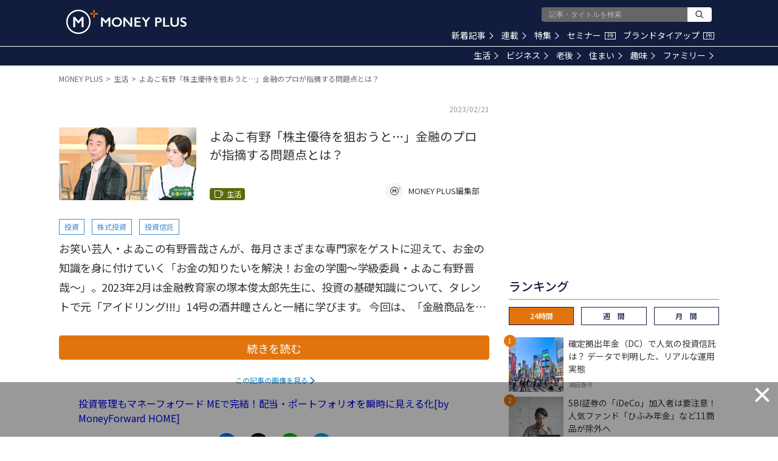

--- FILE ---
content_type: text/html; charset=utf-8
request_url: https://www.google.com/recaptcha/api2/aframe
body_size: 181
content:
<!DOCTYPE HTML><html><head><meta http-equiv="content-type" content="text/html; charset=UTF-8"></head><body><script nonce="rjkCojxlNLyhlDo8Sfo1pA">/** Anti-fraud and anti-abuse applications only. See google.com/recaptcha */ try{var clients={'sodar':'https://pagead2.googlesyndication.com/pagead/sodar?'};window.addEventListener("message",function(a){try{if(a.source===window.parent){var b=JSON.parse(a.data);var c=clients[b['id']];if(c){var d=document.createElement('img');d.src=c+b['params']+'&rc='+(localStorage.getItem("rc::a")?sessionStorage.getItem("rc::b"):"");window.document.body.appendChild(d);sessionStorage.setItem("rc::e",parseInt(sessionStorage.getItem("rc::e")||0)+1);localStorage.setItem("rc::h",'1769898167991');}}}catch(b){}});window.parent.postMessage("_grecaptcha_ready", "*");}catch(b){}</script></body></html>

--- FILE ---
content_type: application/javascript; charset=utf-8
request_url: https://fundingchoicesmessages.google.com/f/AGSKWxXvVvT7TMJxh9kF4kFBlqA6_1ELHNbqgeiPeFRZq0O7YefQSztJACfmperGtUXI80k9ze0YPhc3YPkap_h1Im10zlEI774MrVQwga90TmYdTDMVFS_-bzOAKLjDjg5vIyPRrFudza8LrJEqZfT34KnM-NpEVERWiMYm_pcagnn-7hESwY34nYl7ht2U/_/xads.php/topadfooter./mac-ad?/advertisements_-ads/videoblaster/
body_size: -1284
content:
window['21ba79df-ed44-4815-a56d-c8c9b74dd552'] = true;

--- FILE ---
content_type: application/javascript;charset=UTF-8
request_url: https://jp.popin.cc/popin_discovery/recommend?mode=new&url=https%3A%2F%2Fmedia.moneyforward.com%2Farticles%2F8422%2Fsummary&r_category=all&period=86400&recent=30&alg=ltr&media=media.moneyforward.com&agency=popinag&device=pc&extra=mac&topn=50&ad=10&uid=4b1914efb9b9f5154de1769898159448&info=eyJ1c2VyX3RkX29zIjoiTWFjIiwidXNlcl90ZF9vc192ZXJzaW9uIjoiMTAuMTUuNyIsInVzZXJfdGRfYnJvd3NlciI6IkNocm9tZSIsInVzZXJfdGRfYnJvd3Nlcl92ZXJzaW9uIjoiMTMxLjAuMCIsInVzZXJfdGRfc2NyZWVuIjoiMTI4MHg3MjAiLCJ1c2VyX3RkX3ZpZXdwb3J0IjoiMTI4MHg3MjAiLCJ1c2VyX3RkX3VzZXJfYWdlbnQiOiJNb3ppbGxhLzUuMCAoTWFjaW50b3NoOyBJbnRlbCBNYWMgT1MgWCAxMF8xNV83KSBBcHBsZVdlYktpdC81MzcuMzYgKEtIVE1MLCBsaWtlIEdlY2tvKSBDaHJvbWUvMTMxLjAuMC4wIFNhZmFyaS81MzcuMzY7IENsYXVkZUJvdC8xLjA7ICtjbGF1ZGVib3RAYW50aHJvcGljLmNvbSkiLCJ1c2VyX3RkX3JlZmVycmVyIjoiIiwidXNlcl90ZF9wYXRoIjoiL2FydGljbGVzLzg0MjIvc3VtbWFyeSIsInVzZXJfdGRfY2hhcnNldCI6InV0Zi04IiwidXNlcl90ZF9sYW5ndWFnZSI6ImVuLXVzQHBvc2l4IiwidXNlcl90ZF9jb2xvciI6IjI0LWJpdCIsInVzZXJfdGRfdGl0bGUiOiIlRTMlODIlODglRTMlODIlOTAlRTMlODElOTMlRTYlOUMlODklRTklODclOEUlRTMlODAlOEMlRTYlQTAlQUElRTQlQjglQkIlRTUlODQlQUElRTUlQkUlODUlRTMlODIlOTIlRTclOEIlOTklRTMlODElOEElRTMlODElODYlRTMlODElQTglRTIlODAlQTYlRTMlODAlOEQlRTklODclOTElRTglOUUlOEQlRTMlODElQUUlRTMlODMlOTclRTMlODMlQUQlRTMlODElOEMlRTYlOEMlODclRTYlOTElOTglRTMlODElOTklRTMlODIlOEIlRTUlOTUlOEYlRTklQTElOEMlRTclODIlQjklRTMlODElQTglRTMlODElQUYlRUYlQkMlOUYlMjAlRTIlODAlOTMlMjBNT05FWSUyMFBMVVMiLCJ1c2VyX3RkX3VybCI6Imh0dHBzOi8vbWVkaWEubW9uZXlmb3J3YXJkLmNvbS9hcnRpY2xlcy84NDIyL3N1bW1hcnk/YWY9YXJ0aWNsZXNfcmVsYXRlZF8xIiwidXNlcl90ZF9wbGF0Zm9ybSI6IkxpbnV4IHg4Nl82NCIsInVzZXJfdGRfaG9zdCI6Im1lZGlhLm1vbmV5Zm9yd2FyZC5jb20iLCJ1c2VyX3RkX2RldmljZSI6InBjIiwidXNlcl9kZXZpY2UiOiJwYyIsInVzZXJfdGltZSI6MTc2OTg5ODE1OTUxMSwiZnJ1aXRfYm94X3Bvc2l0aW9uIjoiIiwiZnJ1aXRfc3R5bGUiOiIifQ==&callback=popInRequestCallBack1
body_size: 69427
content:
popInRequestCallBack1({"author_name":null,"image":"","common_category":null,"image_url":null,"title":"","category":"","keyword":[],"url":"https://media.moneyforward.com/articles/8422/summary","pubdate":"","related":[],"hot":[{"url":"https://media.moneyforward.com/articles/10434","title":"【NISAで一生モノ】株主優待と配当金も！ひと粒で2度おいしい2026年1月の欲張り銘柄3選 – MONEY PLUS","image":"80f5fff21384d9bc0bb438313cd8a353.jpg","pubdate":"000000000000000000","category":"ビジネス","common_category":["digital","fashion"],"image_url":"https://res.cloudinary.com/hya19ty1g/image/upload/w_1200,q_auto:good/v1/moneyplus/LIFE/20251226mp_pc1.jpg","img_chine_url":"80f5fff21384d9bc0bb438313cd8a353_160.jpg","task":"moneyforward_media_https_task","safe_text":true,"tag":"go_cluster","author_name":"ペリカン","score":204300},{"url":"https://media.moneyforward.com/articles/10482","title":"老後の幸福度は何で決まる？幸せに暮らす人が実践していること – MONEY PLUS","image":"6460e3aef7259970a17d9fb42a24345b.jpg","pubdate":"000000000000000000","category":"老後","common_category":["health","education"],"image_url":"https://res.cloudinary.com/hya19ty1g/image/upload/w_1200,q_auto:good/v1/moneyplus/WRITER/01/pixta_106806923_M.jpg","img_chine_url":"6460e3aef7259970a17d9fb42a24345b_160.jpg","task":"moneyforward_media_https_task","safe_text":true,"tag":"go_cluster","author_name":"長尾義弘","score":98217},{"url":"https://media.moneyforward.com/articles/10480","title":"オルカン超えのリターンも。好成績を収める5つの「アクティブファンド」 – MONEY PLUS","image":"113699d487cbbe098473f0c1763c16ef.jpg","pubdate":"000000000000000000","category":"ビジネス","common_category":["trip","sports"],"image_url":"https://res.cloudinary.com/hya19ty1g/image/upload/w_1200,q_auto:good/v1/moneyplus/LIFE/20260109mp_tz1.jpg","img_chine_url":"113699d487cbbe098473f0c1763c16ef_160.jpg","task":"moneyforward_media_https_task","safe_text":true,"tag":"go_cluster","author_name":"たけぞう","score":81193},{"url":"https://media.moneyforward.com/articles/10501","title":"SBI証券の「iDeCo」加入者は要注意！ 人気ファンド「ひふみ年金」など11商品が除外へ – MONEY PLUS","image":"00cc081c728e5d3780ad78d3d3be0b50.jpg","pubdate":"000000000000000000","category":"ビジネス","common_category":["business","fashion"],"image_url":"https://res.cloudinary.com/hya19ty1g/image/upload/w_1200,q_auto:good/v1/moneyplus/LIFE/20260126mp_ny1.jpg","img_chine_url":"00cc081c728e5d3780ad78d3d3be0b50_160.jpg","task":"moneyforward_media_https_task","safe_text":true,"tag":"go_cluster","author_name":"山中 伸枝","score":79473},{"url":"https://media.moneyforward.com/articles/10491","title":"新NISAの「成長投資枠」にはどんな選択肢がある？ 個別株式やETF…「つみたて投資枠」にはないメリット – MONEY PLUS","image":"c8ba2af8611a03d79ed852416ed943b0.jpg","pubdate":"000000000000000000","category":"ビジネス","common_category":["digital","fashion"],"image_url":"https://res.cloudinary.com/hya19ty1g/image/upload/w_1200,q_auto:good/v1/moneyplus/LIFE/20260115mp_hi1.jpg","img_chine_url":"c8ba2af8611a03d79ed852416ed943b0_160.jpg","task":"moneyforward_media_https_task","safe_text":true,"tag":"go_cluster","author_name":"伊藤寛子","score":33476},{"url":"https://media.moneyforward.com/articles/9977","title":"「そろそろ買い場か」と考える投資家へ 株価急落のオリエンタルランド株は“夢の国”への逆張り投資となるか？ – MONEY PLUS","image":"ece1d831600d59a59c0ff50ffde65de2.jpg","pubdate":"000000000000000000","category":"ビジネス","common_category":["trip","sports"],"image_url":"https://res.cloudinary.com/hya19ty1g/image/upload/w_1200,q_auto:good/v1/moneyplus/LIFE/20250507mp_rf1.jpg","img_chine_url":"ece1d831600d59a59c0ff50ffde65de2_160.jpg","task":"moneyforward_media_https_task","safe_text":true,"tag":"go_cluster","author_name":"藤川 里絵","score":29583},{"url":"https://media.moneyforward.com/articles/10488","title":"2026年「106万円の壁」撤廃、手取り維持にはいくら必要？ 家計が変わる4つの制度 – MONEY PLUS","image":"9995f87941e9b1035854d977e79f7048.jpg","pubdate":"000000000000000000","category":"生活","common_category":["digital","fashion"],"image_url":"https://res.cloudinary.com/hya19ty1g/image/upload/w_1200,q_auto:good/v1/moneyplus/LIFE/20260115mp_yk1.jpg","img_chine_url":"9995f87941e9b1035854d977e79f7048_160.jpg","task":"moneyforward_media_https_task","safe_text":true,"tag":"go_cluster","author_name":"北村 由紀","score":28110},{"url":"https://media.moneyforward.com/articles/10486","title":"「とりあえず新築」が通用しなくなる？ 2026年改正で住宅ローン控除が「中古」も13年に延長へ – MONEY PLUS","image":"844ba70e961bbdf80412a800f4825ed1.jpg","pubdate":"000000000000000000","category":"住まい","common_category":["trip","sports"],"image_url":"https://res.cloudinary.com/hya19ty1g/image/upload/w_1200,q_auto:good/v1/moneyplus/LIFE/20260114mp_eu1.jpg","img_chine_url":"844ba70e961bbdf80412a800f4825ed1_160.jpg","task":"moneyforward_media_https_task","safe_text":true,"tag":"go_cluster","author_name":"内田英子","score":27642},{"url":"https://media.moneyforward.com/articles/10438","title":"「国策に売りなし」2026年の主役株20テーマから5つを厳選！ 有望相場の本命を探る（前編） – MONEY PLUS","image":"6922499438eb449b63e805947f63c34d.jpg","pubdate":"000000000000000000","category":"ビジネス","common_category":["digital","fashion"],"image_url":"https://res.cloudinary.com/hya19ty1g/image/upload/w_1200,q_auto:good/v1/moneyplus/LIFE/20251230mp_na1.jpg","img_chine_url":"6922499438eb449b63e805947f63c34d_160.jpg","task":"moneyforward_media_https_task","safe_text":true,"tag":"go_cluster","author_name":"新井奈央","score":24463},{"url":"https://media.moneyforward.com/articles/10483","title":"復活する「こどもNISA」はジュニアNISAと何が違う？ 児童手当の積立で18年後にいくらになるか試算 – MONEY PLUS","image":"e7d818ba06aa3bcff3030b3f6541304e.jpg","pubdate":"000000000000000000","category":"ビジネス","common_category":["trip","sports"],"image_url":"https://res.cloudinary.com/hya19ty1g/image/upload/w_1200,q_auto:good/v1/moneyplus/LIFE/20260110mp_ny1.jpg","img_chine_url":"e7d818ba06aa3bcff3030b3f6541304e_160.jpg","task":"moneyforward_media_https_task","safe_text":true,"tag":"go_cluster","author_name":"山中 伸枝","score":24100},{"url":"https://media.moneyforward.com/articles/10388","title":"ローン残高は3,300万円 貯めたお金で繰上げ返済か運用か、45歳既婚女性の悩み – MONEY PLUS","image":"48e71d8f6ca8e939d7eb26556caf0983.jpg","pubdate":"000000000000000000","category":"住まい","common_category":["health","career"],"image_url":"https://res.cloudinary.com/hya19ty1g/image/upload/w_1200,q_auto:good/v1/moneyplus/WRITER/01/pixta_123693451_M.jpg","img_chine_url":"48e71d8f6ca8e939d7eb26556caf0983_160.jpg","task":"moneyforward_media_https_task","safe_text":true,"tag":"go_cluster","author_name":"飯田道子","score":22162},{"url":"https://media.moneyforward.com/articles/10503","title":"確定拠出年金（DC）で人気の投資信託は？ データで判明した、リアルな運用実態 – MONEY PLUS","image":"bf4feb928dccee39af3f74e135b0fc67.jpg","pubdate":"000000000000000000","category":"ビジネス","common_category":["economy","business"],"image_url":"https://res.cloudinary.com/hya19ty1g/image/upload/w_1200,q_auto:good/v1/moneyplus/LIFE/20260126mp_ku1.jpg","img_chine_url":"bf4feb928dccee39af3f74e135b0fc67_160.jpg","task":"moneyforward_media_https_task","safe_text":true,"tag":"go_cluster","author_name":"浦田春河","score":20967},{"url":"https://media.moneyforward.com/articles/10502","title":"NISAで注意したほうがいい「投資信託」とは？ 意外と知らない運用会社の「破綻リスク」 – MONEY PLUS","image":"67db4c4a94bb2b2d64fc430104faf72b.jpg","pubdate":"000000000000000000","category":"ビジネス","common_category":["home","money"],"image_url":"https://res.cloudinary.com/hya19ty1g/image/upload/w_1200,q_auto:good/v1/moneyplus/LIFE/20260126mp_ms1.jpg","img_chine_url":"67db4c4a94bb2b2d64fc430104faf72b_160.jpg","task":"moneyforward_media_https_task","safe_text":false,"tag":"go_cluster","author_name":"鈴木雅光","score":17408},{"url":"https://media.moneyforward.com/articles/10431","title":"退職金・DB・DCの「手取り」を最大化する受け取り方とは？ 知っておきたい税金の仕組み – MONEY PLUS","image":"8a6611efe3dd7139e7e357ab6a1c8cc3.jpg","pubdate":"000000000000000000","category":"老後","common_category":["digital","fashion"],"image_url":"https://res.cloudinary.com/hya19ty1g/image/upload/w_1200,q_auto:good/v1/moneyplus/LIFE/20251226mp_ny1.jpg","img_chine_url":"8a6611efe3dd7139e7e357ab6a1c8cc3_160.jpg","task":"moneyforward_media_https_task","safe_text":true,"tag":"go_cluster","author_name":"山中 伸枝","score":16484},{"url":"https://media.moneyforward.com/articles/10477","title":"JAL Pay・松屋で最大20％、マクドナルドやしまむらも！ 1月の注目キャンペーンまとめ – MONEY PLUS","image":"1d4a9d1d1f3bf176a1c0e634eda610f8.jpg","pubdate":"000000000000000000","category":"生活","common_category":["trip","sports"],"image_url":"https://res.cloudinary.com/hya19ty1g/image/upload/w_1200,q_auto:good/v1/moneyplus/LIFE/20260107mp_hh1.jpg","img_chine_url":"1d4a9d1d1f3bf176a1c0e634eda610f8_160.jpg","task":"moneyforward_media_https_task","safe_text":true,"tag":"go_cluster","author_name":"ハイジ博士","score":15701},{"url":"https://media.moneyforward.com/articles/10472","title":"株価数倍の「スター銘柄」候補は？ 防衛・サイバー・半導体特需に潜む「2026年の主役」を探す（後編） – MONEY PLUS","image":"5212c0bb51277c4e28622dc861a6649a.jpg","pubdate":"000000000000000000","category":"ビジネス","common_category":["digital","fashion"],"image_url":"https://res.cloudinary.com/hya19ty1g/image/upload/w_1200,q_auto:good/v1/moneyplus/LIFE/20260105mp_na1.jpg","img_chine_url":"5212c0bb51277c4e28622dc861a6649a_160.jpg","task":"moneyforward_media_https_task","safe_text":true,"tag":"go_cluster","author_name":"新井奈央","score":14884},{"url":"https://media.moneyforward.com/articles/10485","title":"美容家電の「ヤーマン」と「Aiロボティクス」明暗分けた決算。株価低迷の元王者と最高益企業の決定的な差とは？ – MONEY PLUS","image":"a98f148f402c6f2b8710b22912a81a8d.jpg","pubdate":"000000000000000000","category":"ビジネス","common_category":["trip","sports"],"image_url":"https://res.cloudinary.com/hya19ty1g/image/upload/w_1200,q_auto:good/v1/moneyplus/LIFE/20260114mp_rf1.jpg","img_chine_url":"a98f148f402c6f2b8710b22912a81a8d_160.jpg","task":"moneyforward_media_https_task","safe_text":true,"tag":"go_cluster","author_name":"藤川 里絵","score":14535},{"url":"https://media.moneyforward.com/articles/10473","title":"人生100年時代「長生き」こそが武器になる。時間を「富」に変える、これからのマネープラン – MONEY PLUS","image":"5cc1d8b5dc76a2436ac4b921b229fe93.jpg","pubdate":"000000000000000000","category":"老後","common_category":["digital","fashion"],"image_url":"https://res.cloudinary.com/hya19ty1g/image/upload/w_1200,q_auto:good/v1/moneyplus/LIFE/20260105mp_mm1.jpg","img_chine_url":"5cc1d8b5dc76a2436ac4b921b229fe93_160.jpg","task":"moneyforward_media_https_task","safe_text":true,"tag":"go_cluster","author_name":"村井 美則","score":12292},{"url":"https://media.moneyforward.com/articles/10475","title":"2027年開始「こどもNISA」は全員やるべき？ 事前に知っておきたい注意点 – MONEY PLUS","image":"2c0289408a51b59b93c9d230afbb6648.jpg","pubdate":"000000000000000000","category":"生活","common_category":["digital","fashion"],"image_url":"https://res.cloudinary.com/hya19ty1g/image/upload/w_1200,q_auto:good/v1/moneyplus/LIFE/20260107mp_mn1.jpg","img_chine_url":"2c0289408a51b59b93c9d230afbb6648_160.jpg","task":"moneyforward_media_https_task","safe_text":true,"tag":"go_cluster","author_name":"西山美紀","score":12149},{"url":"https://media.moneyforward.com/articles/10435","title":"「178万円の壁」への引き上げ、住宅ローン控除の延長、出産費用の保険適用…2026年上半期の【お金のイベントカレンダー】 – MONEY PLUS","image":"839fa1517bd571d205d268c082171b2b.jpg","pubdate":"000000000000000000","category":"生活","common_category":["health","digital"],"image_url":"https://res.cloudinary.com/hya19ty1g/image/upload/w_1200,q_auto:good/v1/moneyplus/LIFE/20251229mp_ty1.jpg","img_chine_url":"839fa1517bd571d205d268c082171b2b_160.jpg","task":"moneyforward_media_https_task","safe_text":true,"tag":"go_cluster","author_name":"舟本美子","score":11533},{"url":"https://media.moneyforward.com/articles/10505","title":"「イオン」「ライフ」「ヤオコー」…食料品消費税ゼロ公約で注目、スーパー株の決算比較 – MONEY PLUS","image":"027fa782ebb4c8789ee743311c8db05f.jpg","pubdate":"000000000000000000","category":"ビジネス","common_category":["money","home"],"image_url":"https://res.cloudinary.com/hya19ty1g/image/upload/w_1200,q_auto:good/v1/moneyplus/LIFE/20260127mp_rf1.jpg","img_chine_url":"027fa782ebb4c8789ee743311c8db05f_160.jpg","task":"moneyforward_media_https_task","safe_text":true,"tag":"go_cluster","author_name":"藤川 里絵","score":10559},{"url":"https://media.moneyforward.com/articles/9204","title":"【新NISA】オルカン以外の選択肢は何がある？ 成長投資枠の使い道 – MONEY PLUS","image":"21cbccb38ab1218d479c5355f7e4b57a.jpg","pubdate":"000000000000000000","category":"ビジネス","safe_text":true,"common_category":["money","home"],"image_url":"https://res.cloudinary.com/hya19ty1g/image/upload/w_1200,q_auto:good/v1/moneyplus/LIFE/20240205mp_nisa.jpg","author_name":"山中 伸枝","task":"moneyforward_media_https_task","score":10342},{"url":"https://media.moneyforward.com/articles/10489","title":"高額療養費制度に「年間上限」が導入されると何が変わる？ がん治療の医療費と収入減が家計に与える影響 – MONEY PLUS","image":"76abc72e610f0bad096e99917a47ca85.jpg","pubdate":"000000000000000000","category":"生活","common_category":["economy","lifestyle"],"image_url":"https://res.cloudinary.com/hya19ty1g/image/upload/w_1200,q_auto:good/v1/moneyplus/LIFE/20260115mp_ck0.jpg","img_chine_url":"76abc72e610f0bad096e99917a47ca85_160.jpg","task":"moneyforward_media_https_task","safe_text":true,"tag":"go_cluster","author_name":"黒田ちはる","score":10308},{"url":"https://media.moneyforward.com/articles/10492","title":"「2026年 世界10大リスク」発表――不確実な時代、投資家は何を見るべきか – MONEY PLUS","image":"142f6a80145bddc367e8535df7da87f8.jpg","pubdate":"000000000000000000","category":"ビジネス","common_category":["trip","sports"],"image_url":"https://res.cloudinary.com/hya19ty1g/image/upload/w_1200,q_auto:good/v1/moneyplus/WRITER/01/pixta_55526546_M.jpg","img_chine_url":"142f6a80145bddc367e8535df7da87f8_160.jpg","task":"moneyforward_media_https_task","safe_text":true,"tag":"go_cluster","author_name":"三井 智映子","score":8738},{"url":"https://media.moneyforward.com/articles/10389","title":"“投資の神様”が狙う「次の日本株」はなに？ 過去の傾向と現状から徹底考察 – MONEY PLUS","image":"8bef9e39398b6a4f98d73f67b279624e.jpg","pubdate":"000000000000000000","category":"ビジネス","common_category":["digital","fashion"],"image_url":"https://res.cloudinary.com/hya19ty1g/image/upload/w_1200,q_auto:good/v1/moneyplus/LIFE/20251201mp_na1.jpg","img_chine_url":"8bef9e39398b6a4f98d73f67b279624e_160.jpg","task":"moneyforward_media_https_task","safe_text":true,"tag":"go_cluster","author_name":"新井奈央","score":6440},{"url":"https://media.moneyforward.com/articles/10474","title":"「ユニクロ」「しまむら」「アンドエスティ」… 逆風のアパレル業界でも過去最高益を更新する6社とは？ – MONEY PLUS","image":"129210739d209267580cf445d792e159.jpg","pubdate":"000000000000000000","category":"ビジネス","common_category":["health","education"],"image_url":"https://res.cloudinary.com/hya19ty1g/image/upload/w_1200,q_auto:good/v1/moneyplus/LIFE/20260106mp_rf1.jpg","img_chine_url":"129210739d209267580cf445d792e159_160.jpg","task":"moneyforward_media_https_task","safe_text":true,"tag":"go_cluster","author_name":"藤川 里絵","score":6237},{"url":"https://media.moneyforward.com/articles/8800","title":"知っておきたい 「180万円の壁」。60歳パート主婦「夫の健康保険の扶養に入れますか？」 – MONEY PLUS","image":"2329e9713806e576cbee5e5daa7c4b8f.jpg","pubdate":"000000000000000000","category":"老後","safe_text":true,"common_category":["money","career"],"image_url":"https://res.cloudinary.com/hya19ty1g/image/upload/w_1200,q_auto:good/v1/moneyplus/LIFE/20230726_fuyou0.jpg","author_name":"三原由紀","task":"moneyforward_media_https_task","score":5839},{"url":"https://media.moneyforward.com/articles/10439","title":"2026年の家計を軽くする！ 「固定費の棚卸し」の手順 – MONEY PLUS","image":"2cd520c62a01a6b9228943b82c5ad9bf.jpg","pubdate":"000000000000000000","category":"生活","common_category":["digital","fashion"],"image_url":"https://res.cloudinary.com/hya19ty1g/image/upload/w_1200,q_auto:good/v1/moneyplus/LIFE/20251230mp_ky1.jpg","img_chine_url":"2cd520c62a01a6b9228943b82c5ad9bf_160.jpg","task":"moneyforward_media_https_task","safe_text":true,"tag":"go_cluster","author_name":"矢野きくの","score":5520},{"url":"https://media.moneyforward.com/articles/9479","title":"株主優待廃止で株価急落の「サイゼリヤ」、過去に廃止した企業のその後の株価はどうなっている？ – MONEY PLUS","image":"fc6a2a2bcbeb5d0524fdf55f3366b9f6.jpg","pubdate":"000000000000000000","category":"ビジネス","common_category":["health","education"],"image_url":"https://res.cloudinary.com/hya19ty1g/image/upload/w_1200,q_auto:good/v1/moneyplus/LIFE/20240716mp_saizeriya1.jpg","task":"moneyforward_media_https_task","safe_text":true,"tag":"go_cluster","author_name":"藤川 里絵","score":5260},{"url":"https://media.moneyforward.com/articles/8768","title":"クレジットカード会社から届く無料の保険案内、加入したほうが得？ そうともいえない理由 – MONEY PLUS","image":"cd11b28d21136441e3d69d8118ccf28f.jpg","pubdate":"000000000000000000","category":"生活","safe_text":true,"common_category":["money","career"],"image_url":"https://res.cloudinary.com/hya19ty1g/image/upload/w_1200,q_auto:good/v1/moneyplus/LIFE/20230711_hoken0.jpg","author_name":"寺田 紀代子","task":"moneyforward_media_https_task","score":5228},{"url":"https://media.moneyforward.com/articles/10430","title":"2026年「午尻下がり」にどう備える？ 来年の戦略として注目したい「高配当ETF」 – MONEY PLUS","image":"31ba53a57103c9af7743c7d43ff83fd9.jpg","pubdate":"000000000000000000","category":"ビジネス","common_category":["trip","sports"],"image_url":"https://res.cloudinary.com/hya19ty1g/image/upload/w_1200,q_auto:good/v1/moneyplus/LIFE/20251226mp_tz1.jpg","img_chine_url":"31ba53a57103c9af7743c7d43ff83fd9_160.jpg","task":"moneyforward_media_https_task","safe_text":true,"tag":"go_cluster","author_name":"たけぞう","score":4951},{"url":"https://media.moneyforward.com/articles/10497","title":"月3万円分のポイントも狙える？ ポイ活で投資資金「約100万円」を作る方法 – MONEY PLUS","image":"8a53ed7f6bdf9f09d0209c268cf28e6a.jpg","pubdate":"000000000000000000","category":"生活","common_category":["money","digital"],"image_url":"https://res.cloudinary.com/hya19ty1g/image/upload/w_1200,q_auto:good/v1/moneyplus/LIFE/20260122mp_hh1.jpg","img_chine_url":"8a53ed7f6bdf9f09d0209c268cf28e6a_160.jpg","task":"moneyforward_media_https_task","safe_text":true,"tag":"go_cluster","author_name":"ハイジ博士","score":4937},{"url":"https://media.moneyforward.com/articles/9289","title":"【新NISA】積立をとりあえず1万円でしてはいけない理由 – MONEY PLUS","image":"d0ad4f0c2b003498d96a1b746a6de999.jpg","pubdate":"000000000000000000","category":"老後","safe_text":true,"common_category":["money","home"],"image_url":"https://res.cloudinary.com/hya19ty1g/image/upload/w_1200,q_auto:good/v1/moneyplus/LIFE/20240415mp_nisa_ideco.jpg","author_name":"山中 伸枝","task":"moneyforward_media_https_task","score":4842},{"url":"https://media.moneyforward.com/articles/10498","title":"【新NISA】楽天証券が700万口座突破！ 米国株が18時から取引可能に – MONEY PLUS","image":"e05d64614cb044d832e547c3d2e6a7c7.jpg","pubdate":"000000000000000000","category":"ビジネス","common_category":["digital","economy"],"image_url":"https://res.cloudinary.com/hya19ty1g/image/upload/w_1200,q_auto:good/v1/moneyplus/LIFE/20260123mp_tz1.jpg","img_chine_url":"e05d64614cb044d832e547c3d2e6a7c7_160.jpg","task":"moneyforward_media_https_task","safe_text":true,"tag":"go_cluster","author_name":"たけぞう","score":4804},{"url":"https://media.moneyforward.com/articles/10479","title":"日経平均は4桁超の上昇で幕開けの午年！格言「午尻下がり」を点検の引き金に – MONEY PLUS","image":"7a614608b2bb3740d4c090c79391ae1b.jpg","pubdate":"000000000000000000","category":"ビジネス","common_category":["digital","fashion"],"image_url":"https://res.cloudinary.com/hya19ty1g/image/upload/w_1200,q_auto:good/v1/moneyplus/WRITER/01/20260111-mitsui1.jpg","img_chine_url":"7a614608b2bb3740d4c090c79391ae1b_160.jpg","task":"moneyforward_media_https_task","safe_text":true,"tag":"go_cluster","author_name":"三井 智映子","score":4726},{"url":"https://media.moneyforward.com/articles/10390","title":"企業型確定拠出年金（企業型DC）、定年時に「損をしない」受け取り方とは？ – MONEY PLUS","image":"ec1b517e85b0fd37c06f20c848225d58.jpg","pubdate":"000000000000000000","category":"老後","common_category":["digital","fashion"],"image_url":"https://res.cloudinary.com/hya19ty1g/image/upload/w_1200,q_auto:good/v1/moneyplus/LIFE/20251201mp_ny1.jpg","img_chine_url":"ec1b517e85b0fd37c06f20c848225d58_160.jpg","task":"moneyforward_media_https_task","safe_text":true,"tag":"go_cluster","author_name":"山中 伸枝","score":4703},{"url":"https://media.moneyforward.com/articles/10065","title":"「一風堂」「町田商店」「山岡家」ラーメン御三家、株価と業績で圧倒した1社は？ – MONEY PLUS","image":"bbb7d9e9bb0451ace62dd263909e8a92.jpg","pubdate":"000000000000000000","category":"ビジネス","common_category":["digital","fashion"],"image_url":"https://res.cloudinary.com/hya19ty1g/image/upload/w_1200,q_auto:good/v1/moneyplus/LIFE/20250610mp_rf1.jpg","img_chine_url":"bbb7d9e9bb0451ace62dd263909e8a92_160.jpg","task":"moneyforward_media_https_task","safe_text":true,"tag":"go_cluster","author_name":"藤川 里絵","score":4596},{"url":"https://media.moneyforward.com/articles/9750","title":"決算好調な「くら寿司」＆「スシロー」、株価は明暗が分かれる結果に…要因は、株主優待と寿司ネタ？ – MONEY PLUS","image":"2c45bfbf6d2b49cd1fc893a5b5e31890.jpg","pubdate":"000000000000000000","category":"ビジネス","common_category":["lovemarrige","gourmet"],"image_url":"https://res.cloudinary.com/hya19ty1g/image/upload/w_1200,q_auto:good/v1/moneyplus/LIFE/20241218mp_rf1.jpg","img_chine_url":"2c45bfbf6d2b49cd1fc893a5b5e31890_160.jpg","task":"moneyforward_media_https_task","safe_text":true,"tag":"go_cluster","author_name":"藤川 里絵","score":4286},{"url":"https://media.moneyforward.com/articles/10495","title":"同じ給料なのになぜ差は開く？「1000万円貯まる人」と「貯蓄ゼロの人」の違い – MONEY PLUS","image":"5dbeb6052b8fdeed969d7249da4490af.jpg","pubdate":"000000000000000000","category":"生活","common_category":["money","career"],"image_url":"https://res.cloudinary.com/hya19ty1g/image/upload/w_1200,q_auto:good/v1/moneyplus/LIFE/20260120mp_mn1.jpg","img_chine_url":"5dbeb6052b8fdeed969d7249da4490af_160.jpg","task":"moneyforward_media_https_task","safe_text":true,"tag":"go_cluster","author_name":"西山美紀","score":3959},{"url":"https://media.moneyforward.com/articles/10427","title":"子ども向けNISA構想をきっかけに考える、子どもの将来のための投資 – MONEY PLUS","image":"9b4f7df0ebe16dda3c07e15b307309fc.jpg","pubdate":"000000000000000000","category":"ビジネス","common_category":["health","career"],"image_url":"https://res.cloudinary.com/hya19ty1g/image/upload/w_1200,q_auto:good/v1/moneyplus/WRITER/01/20260103-mitsui3.jpg","img_chine_url":"9b4f7df0ebe16dda3c07e15b307309fc_160.jpg","task":"moneyforward_media_https_task","safe_text":true,"tag":"go_cluster","author_name":"三井 智映子","score":3629},{"url":"https://media.moneyforward.com/articles/9200","title":"【新NISA】楽天証券でお得に投資をする方法まとめ – MONEY PLUS","image":"9fbec0231dd25a5add6a0c4f25a45718.jpg","pubdate":"000000000000000000","category":"ビジネス","safe_text":true,"common_category":["money","career"],"image_url":"https://res.cloudinary.com/hya19ty1g/image/upload/w_1200,q_auto:good/v1/moneyplus/LIFE/20240201mp_rakuten_1.jpg","author_name":"頼藤太希","task":"moneyforward_media_https_task","score":3280},{"url":"https://media.moneyforward.com/articles/9591","title":"新NISAはオルカン1本？それとも投資信託を複数保有？どちらを選ぶべきか金融アナリストが解説 – MONEY PLUS","image":"690543118876106e7115d7573883301d.jpg","pubdate":"000000000000000000","category":"ビジネス","common_category":["health","career"],"image_url":"https://res.cloudinary.com/hya19ty1g/image/upload/w_1200,q_auto:good/v1/moneyplus/WRITER/01/m_plus_52964933.jpg","img_chine_url":"690543118876106e7115d7573883301d_160.jpg","task":"moneyforward_media_https_task","safe_text":true,"tag":"go_cluster","author_name":"三井 智映子","score":3215},{"url":"https://media.moneyforward.com/articles/9536","title":"扶養に入りながら働くなら年収いくらがお得？ 「年収の壁」で損したくない人向けのポイントをQ&A形式で解説 – MONEY PLUS","image":"7c2eebc1c5c47d092f76ce619f7ce70e.jpg","pubdate":"000000000000000000","category":"ビジネス","common_category":["health","education"],"image_url":"https://res.cloudinary.com/hya19ty1g/image/upload/w_1200,q_auto:good/v1/moneyplus/LIFE/20240828mp_kabe1.jpg","img_chine_url":"7c2eebc1c5c47d092f76ce619f7ce70e_160.jpg","task":"moneyforward_media_https_task","safe_text":true,"tag":"go_cluster","author_name":"頼藤太希","score":2998},{"url":"https://media.moneyforward.com/articles/10496","title":"新NISA、口座開設したけど「まだ0円」の人へ…「月1万円」から始めるなら何を選ぶ？  – MONEY PLUS","image":"0ef054f65162e001237f1538a0f1b1ca.jpg","pubdate":"000000000000000000","category":"ビジネス","common_category":["business","fashion"],"image_url":"https://res.cloudinary.com/hya19ty1g/image/upload/w_1200,q_auto:good/v1/moneyplus/LIFE/20260121mp_cu1.jpg","img_chine_url":"0ef054f65162e001237f1538a0f1b1ca_160.jpg","task":"moneyforward_media_https_task","safe_text":true,"tag":"go_cluster","author_name":"上原 千華子","score":2753},{"url":"https://media.moneyforward.com/articles/10493","title":"1年で7000億円超の不正取引…新NISA時代に知っておきたいセキュリティ対策 – MONEY PLUS","image":"6d9be6e06359d6f197dbf438b200fa07.jpg","pubdate":"000000000000000000","category":"ビジネス","common_category":["digital","business"],"image_url":"https://res.cloudinary.com/hya19ty1g/image/upload/w_1200,q_auto:good/v1/moneyplus/LIFE/20260116mp_kk1.jpg","img_chine_url":"6d9be6e06359d6f197dbf438b200fa07_160.jpg","task":"moneyforward_media_https_task","safe_text":true,"tag":"go_cluster","author_name":"小松原和仁","score":2712},{"url":"https://media.moneyforward.com/articles/10078","title":"【2026年変更】106万円の壁撤廃で、60歳以降の「180万円の壁」はどう変わる？ – MONEY PLUS","image":"ce4f9d9c7bf4ea3bf9bbc05dd85a0727.jpg","pubdate":"000000000000000000","category":"老後","common_category":["health","education"],"image_url":"https://res.cloudinary.com/hya19ty1g/image/upload/w_1200,q_auto:good/v1/moneyplus/LIFE/20250618mp_ym1.jpg","img_chine_url":"ce4f9d9c7bf4ea3bf9bbc05dd85a0727_160.jpg","task":"moneyforward_media_https_task","safe_text":true,"tag":"go_cluster","author_name":"三原由紀","score":2602},{"url":"https://media.moneyforward.com/articles/9798","title":"全国民をがっかりさせたはずのフジHDの株価が急騰！ 考えられる2つの理由は？ – MONEY PLUS","image":"02b8dff9e7f142076e58ea4602e92931.jpg","pubdate":"000000000000000000","category":"ビジネス","common_category":["lovemarrige","fashion"],"image_url":"https://res.cloudinary.com/hya19ty1g/image/upload/w_1200,q_auto:good/v1/moneyplus/LIFE/20250122mp_rf1.jpg","img_chine_url":"02b8dff9e7f142076e58ea4602e92931_160.jpg","task":"moneyforward_media_https_task","safe_text":false,"tag":"go_cluster","author_name":"藤川 里絵","score":2520},{"url":"https://media.moneyforward.com/articles/10400","title":"「オルカン」一本で大丈夫？ オルカン投資家が考えるべき次の投資戦略 – MONEY PLUS","image":"316b8d3c6768e81f9f48aec493d58f7d.jpg","pubdate":"000000000000000000","category":"ビジネス","common_category":["trip","sports"],"image_url":"https://res.cloudinary.com/hya19ty1g/image/upload/w_1200,q_auto:good/v1/moneyplus/LIFE/20251208mp_km1.jpg","img_chine_url":"316b8d3c6768e81f9f48aec493d58f7d_160.jpg","task":"moneyforward_media_https_task","safe_text":true,"tag":"go_cluster","author_name":"松本 耕太郎","score":2504},{"url":"https://media.moneyforward.com/articles/10412","title":"お金が減るのが怖い人へ。堅実に資産を増やすための資産配分の考え方 – MONEY PLUS","image":"fb0bec091189c5b7e0343ca3e1f5ae40.jpg","pubdate":"000000000000000000","category":"ビジネス","common_category":["trip","sports"],"image_url":"https://res.cloudinary.com/hya19ty1g/image/upload/w_1200,q_auto:good/v1/moneyplus/LIFE/20251215mp_ty1.jpg","img_chine_url":"fb0bec091189c5b7e0343ca3e1f5ae40_160.jpg","task":"moneyforward_media_https_task","safe_text":true,"tag":"go_cluster","author_name":"頼藤太希","score":2459},{"url":"https://media.moneyforward.com/articles/10143","title":"60歳で迎える\"お宝個人年金保険\"、どう受け取るのが正解？ – MONEY PLUS","image":"639d0e2d34e52769c0b997b5e0613c4a.jpg","pubdate":"000000000000000000","category":"老後","common_category":["digital","fashion"],"image_url":"https://res.cloudinary.com/hya19ty1g/image/upload/w_1200,q_auto:good/v1/moneyplus/LIFE/20250728mp_ym1.jpg","img_chine_url":"639d0e2d34e52769c0b997b5e0613c4a_160.jpg","task":"moneyforward_media_https_task","safe_text":true,"tag":"go_cluster","author_name":"三原由紀","score":2408}],"share":0,"pop":[],"ad":[],"ad_video":[],"ad_image":[],"ad_wave":[],"ad_vast_wave":[],"ad_reserved":[],"ad_reserved_video":[],"ad_reserved_image":[],"ad_reserved_wave":[],"recommend":[{"url":"https://media.moneyforward.com/articles/10434","title":"【NISAで一生モノ】株主優待と配当金も！ひと粒で2度おいしい2026年1月の欲張り銘柄3選 – MONEY PLUS","image":"80f5fff21384d9bc0bb438313cd8a353.jpg","pubdate":"000000000000000000","category":"ビジネス","common_category":["digital","fashion"],"image_url":"https://res.cloudinary.com/hya19ty1g/image/upload/w_1200,q_auto:good/v1/moneyplus/LIFE/20251226mp_pc1.jpg","img_chine_url":"80f5fff21384d9bc0bb438313cd8a353_160.jpg","task":"moneyforward_media_https_task","safe_text":true,"tag":"go_cluster","author_name":"ペリカン","score":204305},{"url":"https://media.moneyforward.com/articles/10482","title":"老後の幸福度は何で決まる？幸せに暮らす人が実践していること – MONEY PLUS","image":"6460e3aef7259970a17d9fb42a24345b.jpg","pubdate":"000000000000000000","category":"老後","common_category":["health","education"],"image_url":"https://res.cloudinary.com/hya19ty1g/image/upload/w_1200,q_auto:good/v1/moneyplus/WRITER/01/pixta_106806923_M.jpg","img_chine_url":"6460e3aef7259970a17d9fb42a24345b_160.jpg","task":"moneyforward_media_https_task","safe_text":true,"tag":"go_cluster","author_name":"長尾義弘","score":98217},{"url":"https://media.moneyforward.com/articles/10480","title":"オルカン超えのリターンも。好成績を収める5つの「アクティブファンド」 – MONEY PLUS","image":"113699d487cbbe098473f0c1763c16ef.jpg","pubdate":"000000000000000000","category":"ビジネス","common_category":["trip","sports"],"image_url":"https://res.cloudinary.com/hya19ty1g/image/upload/w_1200,q_auto:good/v1/moneyplus/LIFE/20260109mp_tz1.jpg","img_chine_url":"113699d487cbbe098473f0c1763c16ef_160.jpg","task":"moneyforward_media_https_task","safe_text":true,"tag":"go_cluster","author_name":"たけぞう","score":81193},{"url":"https://media.moneyforward.com/articles/10501","title":"SBI証券の「iDeCo」加入者は要注意！ 人気ファンド「ひふみ年金」など11商品が除外へ – MONEY PLUS","image":"00cc081c728e5d3780ad78d3d3be0b50.jpg","pubdate":"000000000000000000","category":"ビジネス","common_category":["business","fashion"],"image_url":"https://res.cloudinary.com/hya19ty1g/image/upload/w_1200,q_auto:good/v1/moneyplus/LIFE/20260126mp_ny1.jpg","img_chine_url":"00cc081c728e5d3780ad78d3d3be0b50_160.jpg","task":"moneyforward_media_https_task","safe_text":true,"tag":"go_cluster","author_name":"山中 伸枝","score":79485},{"url":"https://media.moneyforward.com/articles/10491","title":"新NISAの「成長投資枠」にはどんな選択肢がある？ 個別株式やETF…「つみたて投資枠」にはないメリット – MONEY PLUS","image":"c8ba2af8611a03d79ed852416ed943b0.jpg","pubdate":"000000000000000000","category":"ビジネス","common_category":["digital","fashion"],"image_url":"https://res.cloudinary.com/hya19ty1g/image/upload/w_1200,q_auto:good/v1/moneyplus/LIFE/20260115mp_hi1.jpg","img_chine_url":"c8ba2af8611a03d79ed852416ed943b0_160.jpg","task":"moneyforward_media_https_task","safe_text":true,"tag":"go_cluster","author_name":"伊藤寛子","score":33476},{"url":"https://media.moneyforward.com/articles/9977","title":"「そろそろ買い場か」と考える投資家へ 株価急落のオリエンタルランド株は“夢の国”への逆張り投資となるか？ – MONEY PLUS","image":"ece1d831600d59a59c0ff50ffde65de2.jpg","pubdate":"000000000000000000","category":"ビジネス","common_category":["trip","sports"],"image_url":"https://res.cloudinary.com/hya19ty1g/image/upload/w_1200,q_auto:good/v1/moneyplus/LIFE/20250507mp_rf1.jpg","img_chine_url":"ece1d831600d59a59c0ff50ffde65de2_160.jpg","task":"moneyforward_media_https_task","safe_text":true,"tag":"go_cluster","author_name":"藤川 里絵","score":29584},{"url":"https://media.moneyforward.com/articles/10488","title":"2026年「106万円の壁」撤廃、手取り維持にはいくら必要？ 家計が変わる4つの制度 – MONEY PLUS","image":"9995f87941e9b1035854d977e79f7048.jpg","pubdate":"000000000000000000","category":"生活","common_category":["digital","fashion"],"image_url":"https://res.cloudinary.com/hya19ty1g/image/upload/w_1200,q_auto:good/v1/moneyplus/LIFE/20260115mp_yk1.jpg","img_chine_url":"9995f87941e9b1035854d977e79f7048_160.jpg","task":"moneyforward_media_https_task","safe_text":true,"tag":"go_cluster","author_name":"北村 由紀","score":28110},{"url":"https://media.moneyforward.com/articles/10486","title":"「とりあえず新築」が通用しなくなる？ 2026年改正で住宅ローン控除が「中古」も13年に延長へ – MONEY PLUS","image":"844ba70e961bbdf80412a800f4825ed1.jpg","pubdate":"000000000000000000","category":"住まい","common_category":["trip","sports"],"image_url":"https://res.cloudinary.com/hya19ty1g/image/upload/w_1200,q_auto:good/v1/moneyplus/LIFE/20260114mp_eu1.jpg","img_chine_url":"844ba70e961bbdf80412a800f4825ed1_160.jpg","task":"moneyforward_media_https_task","safe_text":true,"tag":"go_cluster","author_name":"内田英子","score":27642},{"url":"https://media.moneyforward.com/articles/10438","title":"「国策に売りなし」2026年の主役株20テーマから5つを厳選！ 有望相場の本命を探る（前編） – MONEY PLUS","image":"6922499438eb449b63e805947f63c34d.jpg","pubdate":"000000000000000000","category":"ビジネス","common_category":["digital","fashion"],"image_url":"https://res.cloudinary.com/hya19ty1g/image/upload/w_1200,q_auto:good/v1/moneyplus/LIFE/20251230mp_na1.jpg","img_chine_url":"6922499438eb449b63e805947f63c34d_160.jpg","task":"moneyforward_media_https_task","safe_text":true,"tag":"go_cluster","author_name":"新井奈央","score":24469},{"url":"https://media.moneyforward.com/articles/10483","title":"復活する「こどもNISA」はジュニアNISAと何が違う？ 児童手当の積立で18年後にいくらになるか試算 – MONEY PLUS","image":"e7d818ba06aa3bcff3030b3f6541304e.jpg","pubdate":"000000000000000000","category":"ビジネス","common_category":["trip","sports"],"image_url":"https://res.cloudinary.com/hya19ty1g/image/upload/w_1200,q_auto:good/v1/moneyplus/LIFE/20260110mp_ny1.jpg","img_chine_url":"e7d818ba06aa3bcff3030b3f6541304e_160.jpg","task":"moneyforward_media_https_task","safe_text":true,"tag":"go_cluster","author_name":"山中 伸枝","score":24101},{"url":"https://media.moneyforward.com/articles/10388","title":"ローン残高は3,300万円 貯めたお金で繰上げ返済か運用か、45歳既婚女性の悩み – MONEY PLUS","image":"48e71d8f6ca8e939d7eb26556caf0983.jpg","pubdate":"000000000000000000","category":"住まい","common_category":["health","career"],"image_url":"https://res.cloudinary.com/hya19ty1g/image/upload/w_1200,q_auto:good/v1/moneyplus/WRITER/01/pixta_123693451_M.jpg","img_chine_url":"48e71d8f6ca8e939d7eb26556caf0983_160.jpg","task":"moneyforward_media_https_task","safe_text":true,"tag":"go_cluster","author_name":"飯田道子","score":22166},{"url":"https://media.moneyforward.com/articles/10503","title":"確定拠出年金（DC）で人気の投資信託は？ データで判明した、リアルな運用実態 – MONEY PLUS","image":"bf4feb928dccee39af3f74e135b0fc67.jpg","pubdate":"000000000000000000","category":"ビジネス","common_category":["economy","business"],"image_url":"https://res.cloudinary.com/hya19ty1g/image/upload/w_1200,q_auto:good/v1/moneyplus/LIFE/20260126mp_ku1.jpg","img_chine_url":"bf4feb928dccee39af3f74e135b0fc67_160.jpg","task":"moneyforward_media_https_task","safe_text":true,"tag":"go_cluster","author_name":"浦田春河","score":20985},{"url":"https://media.moneyforward.com/articles/10502","title":"NISAで注意したほうがいい「投資信託」とは？ 意外と知らない運用会社の「破綻リスク」 – MONEY PLUS","image":"67db4c4a94bb2b2d64fc430104faf72b.jpg","pubdate":"000000000000000000","category":"ビジネス","common_category":["home","money"],"image_url":"https://res.cloudinary.com/hya19ty1g/image/upload/w_1200,q_auto:good/v1/moneyplus/LIFE/20260126mp_ms1.jpg","img_chine_url":"67db4c4a94bb2b2d64fc430104faf72b_160.jpg","task":"moneyforward_media_https_task","safe_text":false,"tag":"go_cluster","author_name":"鈴木雅光","score":17409},{"url":"https://media.moneyforward.com/articles/10431","title":"退職金・DB・DCの「手取り」を最大化する受け取り方とは？ 知っておきたい税金の仕組み – MONEY PLUS","image":"8a6611efe3dd7139e7e357ab6a1c8cc3.jpg","pubdate":"000000000000000000","category":"老後","common_category":["digital","fashion"],"image_url":"https://res.cloudinary.com/hya19ty1g/image/upload/w_1200,q_auto:good/v1/moneyplus/LIFE/20251226mp_ny1.jpg","img_chine_url":"8a6611efe3dd7139e7e357ab6a1c8cc3_160.jpg","task":"moneyforward_media_https_task","safe_text":true,"tag":"go_cluster","author_name":"山中 伸枝","score":16485},{"url":"https://media.moneyforward.com/articles/10477","title":"JAL Pay・松屋で最大20％、マクドナルドやしまむらも！ 1月の注目キャンペーンまとめ – MONEY PLUS","image":"1d4a9d1d1f3bf176a1c0e634eda610f8.jpg","pubdate":"000000000000000000","category":"生活","common_category":["trip","sports"],"image_url":"https://res.cloudinary.com/hya19ty1g/image/upload/w_1200,q_auto:good/v1/moneyplus/LIFE/20260107mp_hh1.jpg","img_chine_url":"1d4a9d1d1f3bf176a1c0e634eda610f8_160.jpg","task":"moneyforward_media_https_task","safe_text":true,"tag":"go_cluster","author_name":"ハイジ博士","score":15701},{"url":"https://media.moneyforward.com/articles/10472","title":"株価数倍の「スター銘柄」候補は？ 防衛・サイバー・半導体特需に潜む「2026年の主役」を探す（後編） – MONEY PLUS","image":"5212c0bb51277c4e28622dc861a6649a.jpg","pubdate":"000000000000000000","category":"ビジネス","common_category":["digital","fashion"],"image_url":"https://res.cloudinary.com/hya19ty1g/image/upload/w_1200,q_auto:good/v1/moneyplus/LIFE/20260105mp_na1.jpg","img_chine_url":"5212c0bb51277c4e28622dc861a6649a_160.jpg","task":"moneyforward_media_https_task","safe_text":true,"tag":"go_cluster","author_name":"新井奈央","score":14884},{"url":"https://media.moneyforward.com/articles/10485","title":"美容家電の「ヤーマン」と「Aiロボティクス」明暗分けた決算。株価低迷の元王者と最高益企業の決定的な差とは？ – MONEY PLUS","image":"a98f148f402c6f2b8710b22912a81a8d.jpg","pubdate":"000000000000000000","category":"ビジネス","common_category":["trip","sports"],"image_url":"https://res.cloudinary.com/hya19ty1g/image/upload/w_1200,q_auto:good/v1/moneyplus/LIFE/20260114mp_rf1.jpg","img_chine_url":"a98f148f402c6f2b8710b22912a81a8d_160.jpg","task":"moneyforward_media_https_task","safe_text":true,"tag":"go_cluster","author_name":"藤川 里絵","score":14535},{"url":"https://media.moneyforward.com/articles/10473","title":"人生100年時代「長生き」こそが武器になる。時間を「富」に変える、これからのマネープラン – MONEY PLUS","image":"5cc1d8b5dc76a2436ac4b921b229fe93.jpg","pubdate":"000000000000000000","category":"老後","common_category":["digital","fashion"],"image_url":"https://res.cloudinary.com/hya19ty1g/image/upload/w_1200,q_auto:good/v1/moneyplus/LIFE/20260105mp_mm1.jpg","img_chine_url":"5cc1d8b5dc76a2436ac4b921b229fe93_160.jpg","task":"moneyforward_media_https_task","safe_text":true,"tag":"go_cluster","author_name":"村井 美則","score":12292},{"url":"https://media.moneyforward.com/articles/10475","title":"2027年開始「こどもNISA」は全員やるべき？ 事前に知っておきたい注意点 – MONEY PLUS","image":"2c0289408a51b59b93c9d230afbb6648.jpg","pubdate":"000000000000000000","category":"生活","common_category":["digital","fashion"],"image_url":"https://res.cloudinary.com/hya19ty1g/image/upload/w_1200,q_auto:good/v1/moneyplus/LIFE/20260107mp_mn1.jpg","img_chine_url":"2c0289408a51b59b93c9d230afbb6648_160.jpg","task":"moneyforward_media_https_task","safe_text":true,"tag":"go_cluster","author_name":"西山美紀","score":12149},{"url":"https://media.moneyforward.com/articles/10435","title":"「178万円の壁」への引き上げ、住宅ローン控除の延長、出産費用の保険適用…2026年上半期の【お金のイベントカレンダー】 – MONEY PLUS","image":"839fa1517bd571d205d268c082171b2b.jpg","pubdate":"000000000000000000","category":"生活","common_category":["health","digital"],"image_url":"https://res.cloudinary.com/hya19ty1g/image/upload/w_1200,q_auto:good/v1/moneyplus/LIFE/20251229mp_ty1.jpg","img_chine_url":"839fa1517bd571d205d268c082171b2b_160.jpg","task":"moneyforward_media_https_task","safe_text":true,"tag":"go_cluster","author_name":"舟本美子","score":11533},{"url":"https://media.moneyforward.com/articles/10505","title":"「イオン」「ライフ」「ヤオコー」…食料品消費税ゼロ公約で注目、スーパー株の決算比較 – MONEY PLUS","image":"027fa782ebb4c8789ee743311c8db05f.jpg","pubdate":"000000000000000000","category":"ビジネス","common_category":["money","home"],"image_url":"https://res.cloudinary.com/hya19ty1g/image/upload/w_1200,q_auto:good/v1/moneyplus/LIFE/20260127mp_rf1.jpg","img_chine_url":"027fa782ebb4c8789ee743311c8db05f_160.jpg","task":"moneyforward_media_https_task","safe_text":true,"tag":"go_cluster","author_name":"藤川 里絵","score":10559},{"url":"https://media.moneyforward.com/articles/9204","title":"【新NISA】オルカン以外の選択肢は何がある？ 成長投資枠の使い道 – MONEY PLUS","image":"21cbccb38ab1218d479c5355f7e4b57a.jpg","pubdate":"000000000000000000","category":"ビジネス","safe_text":true,"common_category":["money","home"],"image_url":"https://res.cloudinary.com/hya19ty1g/image/upload/w_1200,q_auto:good/v1/moneyplus/LIFE/20240205mp_nisa.jpg","author_name":"山中 伸枝","task":"moneyforward_media_https_task","score":10342},{"url":"https://media.moneyforward.com/articles/10489","title":"高額療養費制度に「年間上限」が導入されると何が変わる？ がん治療の医療費と収入減が家計に与える影響 – MONEY PLUS","image":"76abc72e610f0bad096e99917a47ca85.jpg","pubdate":"000000000000000000","category":"生活","common_category":["economy","lifestyle"],"image_url":"https://res.cloudinary.com/hya19ty1g/image/upload/w_1200,q_auto:good/v1/moneyplus/LIFE/20260115mp_ck0.jpg","img_chine_url":"76abc72e610f0bad096e99917a47ca85_160.jpg","task":"moneyforward_media_https_task","safe_text":true,"tag":"go_cluster","author_name":"黒田ちはる","score":10308},{"url":"https://media.moneyforward.com/articles/10492","title":"「2026年 世界10大リスク」発表――不確実な時代、投資家は何を見るべきか – MONEY PLUS","image":"142f6a80145bddc367e8535df7da87f8.jpg","pubdate":"000000000000000000","category":"ビジネス","common_category":["trip","sports"],"image_url":"https://res.cloudinary.com/hya19ty1g/image/upload/w_1200,q_auto:good/v1/moneyplus/WRITER/01/pixta_55526546_M.jpg","img_chine_url":"142f6a80145bddc367e8535df7da87f8_160.jpg","task":"moneyforward_media_https_task","safe_text":true,"tag":"go_cluster","author_name":"三井 智映子","score":8738},{"url":"https://media.moneyforward.com/articles/10389","title":"“投資の神様”が狙う「次の日本株」はなに？ 過去の傾向と現状から徹底考察 – MONEY PLUS","image":"8bef9e39398b6a4f98d73f67b279624e.jpg","pubdate":"000000000000000000","category":"ビジネス","common_category":["digital","fashion"],"image_url":"https://res.cloudinary.com/hya19ty1g/image/upload/w_1200,q_auto:good/v1/moneyplus/LIFE/20251201mp_na1.jpg","img_chine_url":"8bef9e39398b6a4f98d73f67b279624e_160.jpg","task":"moneyforward_media_https_task","safe_text":true,"tag":"go_cluster","author_name":"新井奈央","score":6440},{"url":"https://media.moneyforward.com/articles/10474","title":"「ユニクロ」「しまむら」「アンドエスティ」… 逆風のアパレル業界でも過去最高益を更新する6社とは？ – MONEY PLUS","image":"129210739d209267580cf445d792e159.jpg","pubdate":"000000000000000000","category":"ビジネス","common_category":["health","education"],"image_url":"https://res.cloudinary.com/hya19ty1g/image/upload/w_1200,q_auto:good/v1/moneyplus/LIFE/20260106mp_rf1.jpg","img_chine_url":"129210739d209267580cf445d792e159_160.jpg","task":"moneyforward_media_https_task","safe_text":true,"tag":"go_cluster","author_name":"藤川 里絵","score":6237},{"url":"https://media.moneyforward.com/articles/8800","title":"知っておきたい 「180万円の壁」。60歳パート主婦「夫の健康保険の扶養に入れますか？」 – MONEY PLUS","image":"2329e9713806e576cbee5e5daa7c4b8f.jpg","pubdate":"000000000000000000","category":"老後","safe_text":true,"common_category":["money","career"],"image_url":"https://res.cloudinary.com/hya19ty1g/image/upload/w_1200,q_auto:good/v1/moneyplus/LIFE/20230726_fuyou0.jpg","author_name":"三原由紀","task":"moneyforward_media_https_task","score":5839},{"url":"https://media.moneyforward.com/articles/10439","title":"2026年の家計を軽くする！ 「固定費の棚卸し」の手順 – MONEY PLUS","image":"2cd520c62a01a6b9228943b82c5ad9bf.jpg","pubdate":"000000000000000000","category":"生活","common_category":["digital","fashion"],"image_url":"https://res.cloudinary.com/hya19ty1g/image/upload/w_1200,q_auto:good/v1/moneyplus/LIFE/20251230mp_ky1.jpg","img_chine_url":"2cd520c62a01a6b9228943b82c5ad9bf_160.jpg","task":"moneyforward_media_https_task","safe_text":true,"tag":"go_cluster","author_name":"矢野きくの","score":5520},{"url":"https://media.moneyforward.com/articles/9479","title":"株主優待廃止で株価急落の「サイゼリヤ」、過去に廃止した企業のその後の株価はどうなっている？ – MONEY PLUS","image":"fc6a2a2bcbeb5d0524fdf55f3366b9f6.jpg","pubdate":"000000000000000000","category":"ビジネス","common_category":["health","education"],"image_url":"https://res.cloudinary.com/hya19ty1g/image/upload/w_1200,q_auto:good/v1/moneyplus/LIFE/20240716mp_saizeriya1.jpg","task":"moneyforward_media_https_task","safe_text":true,"tag":"go_cluster","author_name":"藤川 里絵","score":5260},{"url":"https://media.moneyforward.com/articles/8768","title":"クレジットカード会社から届く無料の保険案内、加入したほうが得？ そうともいえない理由 – MONEY PLUS","image":"cd11b28d21136441e3d69d8118ccf28f.jpg","pubdate":"000000000000000000","category":"生活","safe_text":true,"common_category":["money","career"],"image_url":"https://res.cloudinary.com/hya19ty1g/image/upload/w_1200,q_auto:good/v1/moneyplus/LIFE/20230711_hoken0.jpg","author_name":"寺田 紀代子","task":"moneyforward_media_https_task","score":5228},{"url":"https://media.moneyforward.com/articles/10430","title":"2026年「午尻下がり」にどう備える？ 来年の戦略として注目したい「高配当ETF」 – MONEY PLUS","image":"31ba53a57103c9af7743c7d43ff83fd9.jpg","pubdate":"000000000000000000","category":"ビジネス","common_category":["trip","sports"],"image_url":"https://res.cloudinary.com/hya19ty1g/image/upload/w_1200,q_auto:good/v1/moneyplus/LIFE/20251226mp_tz1.jpg","img_chine_url":"31ba53a57103c9af7743c7d43ff83fd9_160.jpg","task":"moneyforward_media_https_task","safe_text":true,"tag":"go_cluster","author_name":"たけぞう","score":4951},{"url":"https://media.moneyforward.com/articles/10497","title":"月3万円分のポイントも狙える？ ポイ活で投資資金「約100万円」を作る方法 – MONEY PLUS","image":"8a53ed7f6bdf9f09d0209c268cf28e6a.jpg","pubdate":"000000000000000000","category":"生活","common_category":["money","digital"],"image_url":"https://res.cloudinary.com/hya19ty1g/image/upload/w_1200,q_auto:good/v1/moneyplus/LIFE/20260122mp_hh1.jpg","img_chine_url":"8a53ed7f6bdf9f09d0209c268cf28e6a_160.jpg","task":"moneyforward_media_https_task","safe_text":true,"tag":"go_cluster","author_name":"ハイジ博士","score":4938},{"url":"https://media.moneyforward.com/articles/9289","title":"【新NISA】積立をとりあえず1万円でしてはいけない理由 – MONEY PLUS","image":"d0ad4f0c2b003498d96a1b746a6de999.jpg","pubdate":"000000000000000000","category":"老後","safe_text":true,"common_category":["money","home"],"image_url":"https://res.cloudinary.com/hya19ty1g/image/upload/w_1200,q_auto:good/v1/moneyplus/LIFE/20240415mp_nisa_ideco.jpg","author_name":"山中 伸枝","task":"moneyforward_media_https_task","score":4842},{"url":"https://media.moneyforward.com/articles/10498","title":"【新NISA】楽天証券が700万口座突破！ 米国株が18時から取引可能に – MONEY PLUS","image":"e05d64614cb044d832e547c3d2e6a7c7.jpg","pubdate":"000000000000000000","category":"ビジネス","common_category":["digital","economy"],"image_url":"https://res.cloudinary.com/hya19ty1g/image/upload/w_1200,q_auto:good/v1/moneyplus/LIFE/20260123mp_tz1.jpg","img_chine_url":"e05d64614cb044d832e547c3d2e6a7c7_160.jpg","task":"moneyforward_media_https_task","safe_text":true,"tag":"go_cluster","author_name":"たけぞう","score":4804},{"url":"https://media.moneyforward.com/articles/10479","title":"日経平均は4桁超の上昇で幕開けの午年！格言「午尻下がり」を点検の引き金に – MONEY PLUS","image":"7a614608b2bb3740d4c090c79391ae1b.jpg","pubdate":"000000000000000000","category":"ビジネス","common_category":["digital","fashion"],"image_url":"https://res.cloudinary.com/hya19ty1g/image/upload/w_1200,q_auto:good/v1/moneyplus/WRITER/01/20260111-mitsui1.jpg","img_chine_url":"7a614608b2bb3740d4c090c79391ae1b_160.jpg","task":"moneyforward_media_https_task","safe_text":true,"tag":"go_cluster","author_name":"三井 智映子","score":4726},{"url":"https://media.moneyforward.com/articles/10390","title":"企業型確定拠出年金（企業型DC）、定年時に「損をしない」受け取り方とは？ – MONEY PLUS","image":"ec1b517e85b0fd37c06f20c848225d58.jpg","pubdate":"000000000000000000","category":"老後","common_category":["digital","fashion"],"image_url":"https://res.cloudinary.com/hya19ty1g/image/upload/w_1200,q_auto:good/v1/moneyplus/LIFE/20251201mp_ny1.jpg","img_chine_url":"ec1b517e85b0fd37c06f20c848225d58_160.jpg","task":"moneyforward_media_https_task","safe_text":true,"tag":"go_cluster","author_name":"山中 伸枝","score":4703},{"url":"https://media.moneyforward.com/articles/10065","title":"「一風堂」「町田商店」「山岡家」ラーメン御三家、株価と業績で圧倒した1社は？ – MONEY PLUS","image":"bbb7d9e9bb0451ace62dd263909e8a92.jpg","pubdate":"000000000000000000","category":"ビジネス","common_category":["digital","fashion"],"image_url":"https://res.cloudinary.com/hya19ty1g/image/upload/w_1200,q_auto:good/v1/moneyplus/LIFE/20250610mp_rf1.jpg","img_chine_url":"bbb7d9e9bb0451ace62dd263909e8a92_160.jpg","task":"moneyforward_media_https_task","safe_text":true,"tag":"go_cluster","author_name":"藤川 里絵","score":4596},{"url":"https://media.moneyforward.com/articles/9750","title":"決算好調な「くら寿司」＆「スシロー」、株価は明暗が分かれる結果に…要因は、株主優待と寿司ネタ？ – MONEY PLUS","image":"2c45bfbf6d2b49cd1fc893a5b5e31890.jpg","pubdate":"000000000000000000","category":"ビジネス","common_category":["lovemarrige","gourmet"],"image_url":"https://res.cloudinary.com/hya19ty1g/image/upload/w_1200,q_auto:good/v1/moneyplus/LIFE/20241218mp_rf1.jpg","img_chine_url":"2c45bfbf6d2b49cd1fc893a5b5e31890_160.jpg","task":"moneyforward_media_https_task","safe_text":true,"tag":"go_cluster","author_name":"藤川 里絵","score":4286},{"url":"https://media.moneyforward.com/articles/10495","title":"同じ給料なのになぜ差は開く？「1000万円貯まる人」と「貯蓄ゼロの人」の違い – MONEY PLUS","image":"5dbeb6052b8fdeed969d7249da4490af.jpg","pubdate":"000000000000000000","category":"生活","common_category":["money","career"],"image_url":"https://res.cloudinary.com/hya19ty1g/image/upload/w_1200,q_auto:good/v1/moneyplus/LIFE/20260120mp_mn1.jpg","img_chine_url":"5dbeb6052b8fdeed969d7249da4490af_160.jpg","task":"moneyforward_media_https_task","safe_text":true,"tag":"go_cluster","author_name":"西山美紀","score":3960},{"url":"https://media.moneyforward.com/articles/10427","title":"子ども向けNISA構想をきっかけに考える、子どもの将来のための投資 – MONEY PLUS","image":"9b4f7df0ebe16dda3c07e15b307309fc.jpg","pubdate":"000000000000000000","category":"ビジネス","common_category":["health","career"],"image_url":"https://res.cloudinary.com/hya19ty1g/image/upload/w_1200,q_auto:good/v1/moneyplus/WRITER/01/20260103-mitsui3.jpg","img_chine_url":"9b4f7df0ebe16dda3c07e15b307309fc_160.jpg","task":"moneyforward_media_https_task","safe_text":true,"tag":"go_cluster","author_name":"三井 智映子","score":3629},{"url":"https://media.moneyforward.com/articles/9200","title":"【新NISA】楽天証券でお得に投資をする方法まとめ – MONEY PLUS","image":"9fbec0231dd25a5add6a0c4f25a45718.jpg","pubdate":"000000000000000000","category":"ビジネス","safe_text":true,"common_category":["money","career"],"image_url":"https://res.cloudinary.com/hya19ty1g/image/upload/w_1200,q_auto:good/v1/moneyplus/LIFE/20240201mp_rakuten_1.jpg","author_name":"頼藤太希","task":"moneyforward_media_https_task","score":3280},{"url":"https://media.moneyforward.com/articles/9591","title":"新NISAはオルカン1本？それとも投資信託を複数保有？どちらを選ぶべきか金融アナリストが解説 – MONEY PLUS","image":"690543118876106e7115d7573883301d.jpg","pubdate":"000000000000000000","category":"ビジネス","common_category":["health","career"],"image_url":"https://res.cloudinary.com/hya19ty1g/image/upload/w_1200,q_auto:good/v1/moneyplus/WRITER/01/m_plus_52964933.jpg","img_chine_url":"690543118876106e7115d7573883301d_160.jpg","task":"moneyforward_media_https_task","safe_text":true,"tag":"go_cluster","author_name":"三井 智映子","score":3215},{"url":"https://media.moneyforward.com/articles/9536","title":"扶養に入りながら働くなら年収いくらがお得？ 「年収の壁」で損したくない人向けのポイントをQ&A形式で解説 – MONEY PLUS","image":"7c2eebc1c5c47d092f76ce619f7ce70e.jpg","pubdate":"000000000000000000","category":"ビジネス","common_category":["health","education"],"image_url":"https://res.cloudinary.com/hya19ty1g/image/upload/w_1200,q_auto:good/v1/moneyplus/LIFE/20240828mp_kabe1.jpg","img_chine_url":"7c2eebc1c5c47d092f76ce619f7ce70e_160.jpg","task":"moneyforward_media_https_task","safe_text":true,"tag":"go_cluster","author_name":"頼藤太希","score":2998},{"url":"https://media.moneyforward.com/articles/10496","title":"新NISA、口座開設したけど「まだ0円」の人へ…「月1万円」から始めるなら何を選ぶ？  – MONEY PLUS","image":"0ef054f65162e001237f1538a0f1b1ca.jpg","pubdate":"000000000000000000","category":"ビジネス","common_category":["business","fashion"],"image_url":"https://res.cloudinary.com/hya19ty1g/image/upload/w_1200,q_auto:good/v1/moneyplus/LIFE/20260121mp_cu1.jpg","img_chine_url":"0ef054f65162e001237f1538a0f1b1ca_160.jpg","task":"moneyforward_media_https_task","safe_text":true,"tag":"go_cluster","author_name":"上原 千華子","score":2753},{"url":"https://media.moneyforward.com/articles/10493","title":"1年で7000億円超の不正取引…新NISA時代に知っておきたいセキュリティ対策 – MONEY PLUS","image":"6d9be6e06359d6f197dbf438b200fa07.jpg","pubdate":"000000000000000000","category":"ビジネス","common_category":["digital","business"],"image_url":"https://res.cloudinary.com/hya19ty1g/image/upload/w_1200,q_auto:good/v1/moneyplus/LIFE/20260116mp_kk1.jpg","img_chine_url":"6d9be6e06359d6f197dbf438b200fa07_160.jpg","task":"moneyforward_media_https_task","safe_text":true,"tag":"go_cluster","author_name":"小松原和仁","score":2712},{"url":"https://media.moneyforward.com/articles/10078","title":"【2026年変更】106万円の壁撤廃で、60歳以降の「180万円の壁」はどう変わる？ – MONEY PLUS","image":"ce4f9d9c7bf4ea3bf9bbc05dd85a0727.jpg","pubdate":"000000000000000000","category":"老後","common_category":["health","education"],"image_url":"https://res.cloudinary.com/hya19ty1g/image/upload/w_1200,q_auto:good/v1/moneyplus/LIFE/20250618mp_ym1.jpg","img_chine_url":"ce4f9d9c7bf4ea3bf9bbc05dd85a0727_160.jpg","task":"moneyforward_media_https_task","safe_text":true,"tag":"go_cluster","author_name":"三原由紀","score":2602},{"url":"https://media.moneyforward.com/articles/9798","title":"全国民をがっかりさせたはずのフジHDの株価が急騰！ 考えられる2つの理由は？ – MONEY PLUS","image":"02b8dff9e7f142076e58ea4602e92931.jpg","pubdate":"000000000000000000","category":"ビジネス","common_category":["lovemarrige","fashion"],"image_url":"https://res.cloudinary.com/hya19ty1g/image/upload/w_1200,q_auto:good/v1/moneyplus/LIFE/20250122mp_rf1.jpg","img_chine_url":"02b8dff9e7f142076e58ea4602e92931_160.jpg","task":"moneyforward_media_https_task","safe_text":false,"tag":"go_cluster","author_name":"藤川 里絵","score":2520},{"url":"https://media.moneyforward.com/articles/10400","title":"「オルカン」一本で大丈夫？ オルカン投資家が考えるべき次の投資戦略 – MONEY PLUS","image":"316b8d3c6768e81f9f48aec493d58f7d.jpg","pubdate":"000000000000000000","category":"ビジネス","common_category":["trip","sports"],"image_url":"https://res.cloudinary.com/hya19ty1g/image/upload/w_1200,q_auto:good/v1/moneyplus/LIFE/20251208mp_km1.jpg","img_chine_url":"316b8d3c6768e81f9f48aec493d58f7d_160.jpg","task":"moneyforward_media_https_task","safe_text":true,"tag":"go_cluster","author_name":"松本 耕太郎","score":2504},{"url":"https://media.moneyforward.com/articles/10412","title":"お金が減るのが怖い人へ。堅実に資産を増やすための資産配分の考え方 – MONEY PLUS","image":"fb0bec091189c5b7e0343ca3e1f5ae40.jpg","pubdate":"000000000000000000","category":"ビジネス","common_category":["trip","sports"],"image_url":"https://res.cloudinary.com/hya19ty1g/image/upload/w_1200,q_auto:good/v1/moneyplus/LIFE/20251215mp_ty1.jpg","img_chine_url":"fb0bec091189c5b7e0343ca3e1f5ae40_160.jpg","task":"moneyforward_media_https_task","safe_text":true,"tag":"go_cluster","author_name":"頼藤太希","score":2459},{"url":"https://media.moneyforward.com/articles/10143","title":"60歳で迎える\"お宝個人年金保険\"、どう受け取るのが正解？ – MONEY PLUS","image":"639d0e2d34e52769c0b997b5e0613c4a.jpg","pubdate":"000000000000000000","category":"老後","common_category":["digital","fashion"],"image_url":"https://res.cloudinary.com/hya19ty1g/image/upload/w_1200,q_auto:good/v1/moneyplus/LIFE/20250728mp_ym1.jpg","img_chine_url":"639d0e2d34e52769c0b997b5e0613c4a_160.jpg","task":"moneyforward_media_https_task","safe_text":true,"tag":"go_cluster","author_name":"三原由紀","score":2408}],"cookie":[],"cf":[],"e_ranking":[{"rt50":"22874","rt60":"29306","rt30":"14841","rt40":"17626","rt90":"19963","rt70":"31498","rt0":"0","rt80":"28898","0":"-6796","100":"94","rt10":"3682","rt100":"5245","rt20":"9072","90":"357","80":"611","70":"755","60":"814","50":"755","time":"182995","40":"723","updated":"1769882829499","30":"883","20":"869","10":"935","url":"https://media.moneyforward.com/articles/10502","pv":32,"score":1469.05238375515,"title":"NISAで注意したほうがいい「投資信託」とは？ 意外と知らない運用会社の「破綻リスク」 – MONEY PLUS","image":"67db4c4a94bb2b2d64fc430104faf72b.jpg"},{"rt50":"3098","rt60":"4128","rt30":"1795","rt40":"2239","rt90":"5430","rt70":"5035","rt0":"0","rt80":"4927","0":"-752","100":"9","rt100":"825","rt10":"587","rt20":"1303","90":"66","80":"71","70":"88","60":"83","50":"75","time":"29341","40":"70","30":"80","updated":"1769894891070","20":"97","10":"113","url":"https://media.moneyforward.com/articles/10507","pv":25,"score":1186.1702127659576,"title":"金・銀高騰は警告か？インフレ再燃下で見直される「コモディティ投資」の本質 – MONEY PLUS","image":"000c1395f8c4996cc67973c1b3f8e89e.jpg"},{"rt50":"55184","rt60":"74604","rt30":"26839","rt40":"39309","rt90":"94450","rt70":"101145","rt0":"0","rt80":"120416","0":"-29119","100":"663","rt10":"5530","rt100":"25888","rt20":"13489","90":"2575","80":"4029","70":"4203","60":"3761","50":"3373","time":"556825","40":"3084","30":"3006","updated":"1769889726270","20":"2393","10":"2032","url":"https://media.moneyforward.com/articles/9274","pv":5,"score":273.12235997115283,"title":"【新NISA高配当株投資】暴落や下落相場に負けない、配当生活を続けるための技術 – MONEY PLUS","image":"daae88801ee85d14cd2965fefd674ce8.jpg"},{"rt50":"3462","rt60":"4155","rt30":"1644","rt40":"2224","rt90":"5183","rt70":"5956","rt80":"6512","rt0":"0","0":"-927","100":"20","rt100":"1468","rt10":"371","rt20":"1306","90":"87","80":"122","70":"121","60":"96","time":"32249","50":"100","40":"81","updated":"1769891045488","30":"89","20":"120","10":"91","url":"https://media.moneyforward.com/articles/10487","pv":5,"score":259.11542610571735,"title":"退職金をすぐに投資してはいけない？ 継続雇用で65歳まで働く人が「5年間」ですべき資産配分 – MONEY PLUS","image":"d0a7140aa60399f3b440186ba52a2211.jpg"},{"rt50":"77708","rt60":"98005","rt30":"36149","rt40":"52090","rt90":"98086","rt70":"139734","rt0":"0","rt80":"128819","0":"-13361","100":"248","rt10":"8465","rt100":"25817","rt20":"21820","90":"1048","80":"1545","70":"1910","60":"1592","time":"686308","50":"1552","40":"1335","updated":"1769891105663","30":"1295","20":"1339","10":"1497","url":"https://media.moneyforward.com/articles/10431","pv":5,"score":255.79672180226032,"title":"退職金・DB・DCの「手取り」を最大化する受け取り方とは？ 知っておきたい税金の仕組み – MONEY PLUS","image":"8a6611efe3dd7139e7e357ab6a1c8cc3.jpg"},{"rt50":"58848","rt60":"100600","rt30":"27713","rt40":"41484","rt90":"64060","rt70":"140636","rt0":"0","rt80":"120416","0":"-20512","100":"309","rt100":"16177","rt10":"7647","rt20":"18570","90":"1340","80":"2864","70":"3568","60":"2938","time":"594981","50":"2091","40":"1878","30":"1726","updated":"1769892248941","20":"1872","10":"1926","url":"https://media.moneyforward.com/articles/10388","pv":4,"score":213.4964898595944,"title":"ローン残高は3,300万円 貯めたお金で繰上げ返済か運用か、45歳既婚女性の悩み – MONEY PLUS","image":"48e71d8f6ca8e939d7eb26556caf0983.jpg"},{"rt50":"51169","rt60":"59115","rt30":"33231","rt40":"45101","rt90":"68908","rt70":"70196","rt80":"82009","rt0":"0","0":"-11606","100":"198","rt10":"8858","rt100":"17904","rt20":"20946","90":"836","80":"1146","70":"1132","60":"1131","50":"1215","time":"457183","40":"1387","updated":"1769894048048","30":"1440","20":"1486","10":"1635","url":"https://media.moneyforward.com/articles/10491","pv":4,"score":185.87627089436498,"title":"新NISAの「成長投資枠」にはどんな選択肢がある？ 個別株式やETF…「つみたて投資枠」にはないメリット – MONEY PLUS","image":"c8ba2af8611a03d79ed852416ed943b0.jpg"},{"rt50":"6833","rt60":"9256","rt30":"2799","rt40":"4054","rt90":"5637","rt70":"11312","rt80":"9641","rt0":"0","0":"-1745","100":"20","rt100":"1201","rt10":"740","rt20":"1850","90":"94","80":"187","70":"262","60":"249","time":"53316","50":"228","40":"172","30":"166","updated":"1769882468031","20":"185","10":"182","url":"https://media.moneyforward.com/articles/10399","pv":3,"score":150.39541547277938,"title":"確定拠出年金3.6万人調査：運用満足度を高める要因とは？「長期継続」と「企業規模」から見る好調の背景 – MONEY PLUS","image":"cda13d72e35a62d33f51531c9c3ca7d9.jpg"},{"rt50":"113462","rt60":"134351","rt30":"61285","rt40":"88652","rt90":"115478","rt70":"168822","rt80":"177764","rt0":"0","0":"-36520","100":"696","rt10":"16920","rt100":"34127","rt20":"42676","90":"2436","80":"4336","70":"4781","60":"4245","50":"4102","time":"952884","40":"3972","30":"3676","updated":"1769890325320","20":"4060","10":"4216","url":"https://media.moneyforward.com/articles/10059","pv":3,"score":149.72973713033954,"title":"みんなは新NISAでいくら投資している？ 調査で分かった投資枠別の平均購入金額 – MONEY PLUS","image":"c92426372af207e686169b5ce6d1e11b.jpg"},{"rt50":"4169","rt60":"5468","rt30":"1841","rt40":"2909","rt90":"4320","rt70":"5033","rt0":"0","rt80":"6401","0":"-1874","100":"62","rt10":"527","rt100":"2271","rt20":"1448","90":"125","80":"206","70":"190","60":"242","50":"229","time":"34341","40":"212","updated":"1769887505601","30":"167","20":"225","10":"216","url":"https://media.moneyforward.com/articles/10498","pv":3,"score":149.43970117395943,"title":"【新NISA】楽天証券が700万口座突破！ 米国株が18時から取引可能に – MONEY PLUS","image":"e05d64614cb044d832e547c3d2e6a7c7.jpg"}],"time":1769898163,"logid":"ad2f27f6-03a4-41ed-b325-d58c681e2d8e","alg":"ltr","safe_image":null,"safe_text":null,"identity":null,"ip":"18.217.185.235","comment_like":[],"comment_comments":[],"article_wave":[],"cdata":"e30=","dmf":"m","fraud_control":false});